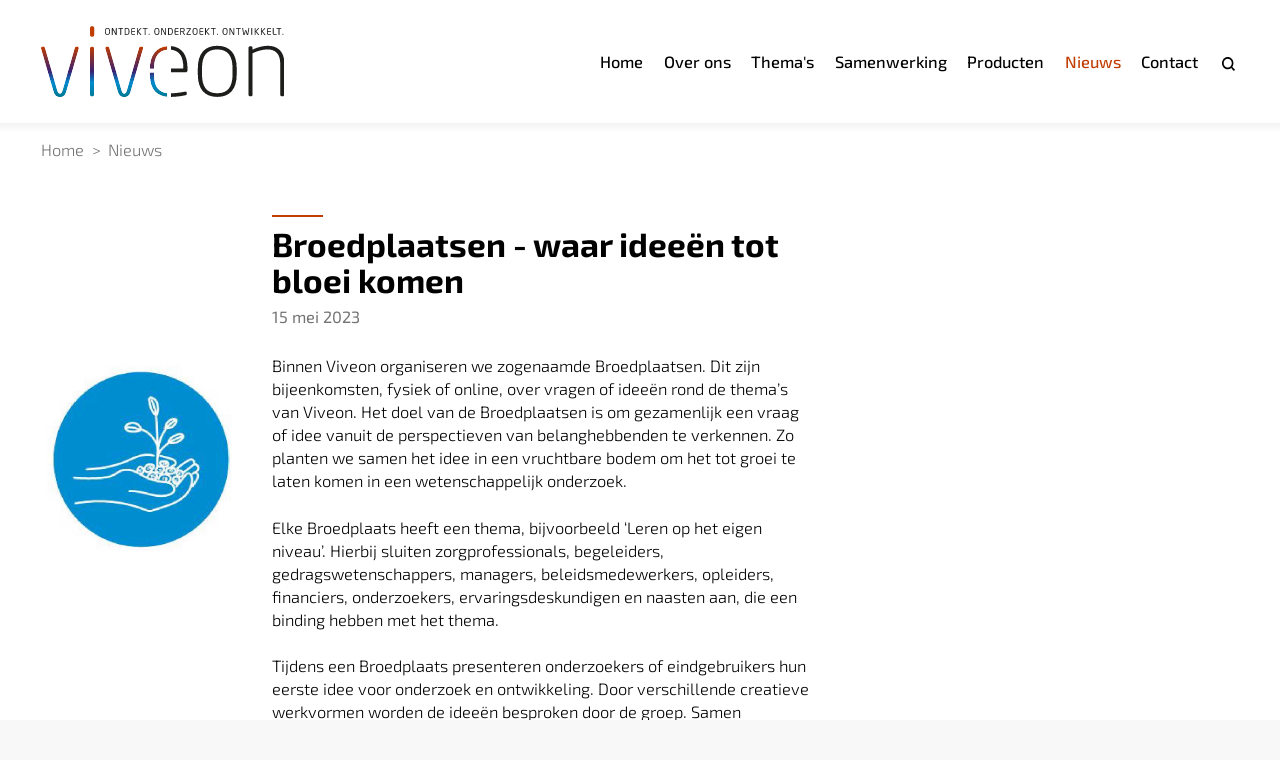

--- FILE ---
content_type: text/html
request_url: https://www.viveon.nl/nieuws/wat-zijn-broedplaatsen/
body_size: 2890
content:
<!DOCTYPE html>
<html lang="nl">
  <head>
    <meta charset="utf-8">
    <meta http-equiv="X-UA-Compatible" content="IE=edge">
    <meta name="viewport" content="width=device-width, initial-scale=1">
    
    <title>Broedplaatsen - waar ideeën tot bloei komen | Viveon</title>
    <meta name="description" content="Binnen Viveon organiseren we zogenaamde Broedplaatsen. Dit zijn bijeenkomsten, fysiek of online, over vragen of ideeën rond de thema’s van Viveon. Het doel van de Broedplaatsen is om gezamenlijk een vraag of idee vanuit de perspectieven van belanghebbenden te verkennen. Zo planten we samen het idee in een vruchtbare bodem om het tot groei te laten komen in een wetenschappelijk onderzoek.
Elke Broedplaats heeft een thema, bijvoorbeeld ‘Leren op het eigen niveau’. Hierbij sluiten zorgprofessionals, begeleiders, gedragswetenschappers, managers, beleidsmedewerkers, opleiders, financiers, onderzoekers, ervaringsdeskundigen en naasten aan, die een binding hebben met het thema.
">
    
    <link rel="shortcut icon" type="image/png" href="/img/icon-192x192.png">
    <link rel="shortcut icon" sizes="192x192" href="/img/icon-192x192.png">
    <link rel="apple-touch-icon" href="/img/icon-192x192.png">
    
    <link rel="stylesheet" href="/css/fonts.css">
    <link rel="stylesheet" href="/css/style.css?version=2026-01-19%2008%3a07%3a07.459057569%20%2b0000%20UTC%20m%3d%2b0.545493632">
    <link rel="stylesheet" href="/css/menu.css">

  </head>
  <body class="posts  ">
    <div class="page">
      <div class="header">
        <div class="container">
          <img src="/img/viveon_logo.svg" alt="Viveon logo" onclick="window.location.href='/';" />
          <div id="togglemenu" onclick="document.body.classList.toggle('menuopen');">Menu<span><span></span><span></span><span></span></span></div>
          <ul id="menu">
            
              <li ><a href="/">Home</a></li>
            
              <li ><a href="/over-ons/">Over ons</a>
                <ul>
                  
                    <li ><a href="/over-ons/medewerkers/">Medewerkers</a></li>
                  
                </ul>
              </li>
            
              <li ><a href="/themas/">Thema&#39;s</a>
                <ul>
                  
                    <li ><a href="/themas/#projecten">Projecten</a></li>
                  
                </ul>
              </li>
            
              <li ><a href="/samenwerking/">Samenwerking</a></li>
            
              <li ><a href="/producten/">Producten</a></li>
            
              <li class="active"><a href="/nieuws/">Nieuws</a></li>
            
              <li ><a href="/contact/">Contact</a></li>
            
              <li ><a href="/zoeken/">Zoeken</a></li>
            
          </ul>
        </div>
      </div>
      

<div class="content">
    <div class="section main">
        <div class="container">
            
            <ul class="breadcrumbs">
    <li><a href="/">Home</a></li>
    
    
    
        
    
        
            
            <li><a href="/nieuws">Nieuws</a></li>
        
    
        
            
            <li><a href="/nieuws/wat-zijn-broedplaatsen">Wat zijn broedplaatsen</a></li>
        
    
        
    
</ul>
            
            <div class="mediumwidth columns">
 
                <div>
                    <h1>Broedplaatsen - waar ideeën tot bloei komen</h1>
                    <h2>15 mei 2023</h2>
                    <img src="/uploads/broedplaats_hu_d1c8faaa8f42afe3.jpeg" alt="Broedplaatsen - waar ideeën tot bloei komen" />
                    <p>Binnen Viveon organiseren we zogenaamde Broedplaatsen. Dit zijn bijeenkomsten, fysiek of online, over vragen of ideeën rond de thema’s van Viveon. Het doel van de Broedplaatsen is om gezamenlijk een vraag of idee vanuit de perspectieven van belanghebbenden te verkennen. Zo planten we samen het idee in een vruchtbare bodem om het tot groei te laten komen in een wetenschappelijk onderzoek.</p>
<p>Elke Broedplaats heeft een thema, bijvoorbeeld ‘Leren op het eigen niveau’. Hierbij sluiten zorgprofessionals, begeleiders, gedragswetenschappers, managers, beleidsmedewerkers, opleiders, financiers, onderzoekers, ervaringsdeskundigen en naasten aan, die een binding hebben met het thema.</p>
<p>Tijdens een Broedplaats presenteren onderzoekers of eindgebruikers hun eerste idee voor onderzoek en ontwikkeling. Door verschillende creatieve werkvormen worden de ideeën besproken door de groep. Samen formuleren we bijvoorbeeld onze dromen, wensen en voorwaarden rondom het thema, gaan we in discussie over welke onderzoeksvraag nou precies belangrijk is voor álle belanghebbenden of stellen we een eerste stappenplan op voor het onderzoek.
Zo worden de eerste zaadjes voor een onderzoek samen geplant. En geven we een onderzoeksproject een goede start met inbedding in de praktijk.</p>
<p>In een kleiner projectteam kweken we vervolgens het idee verder op. Dit projectteam bestaat uit mensen met verschillende achtergronden. Het onderzoek wordt uitgevoerd en resultaten worden geanalyseerd. De Broedplaats kan in een latere fase ook weer worden gebruikt bij het toetsen van de ontstane kennisproducten, wat vinden we met elkaar van het product? Ook bij het verspreiden en toepassen van de projectresultaten naar en in de praktijk kan een broedplaats betrokken zijn: de oogst van een kennisproduct. Op deze manier heeft de Broedplaats daadwerkelijk een positieve invloed op de praktijk.</p>

                </div>
                <div>

                </div>
            </div>
     

            <div class="mediumwidth columns">
                <div class="shareoptions">Deel dit bericht <div>
    <a href="http://www.facebook.com/share.php?u=%2fnieuws%2fwat-zijn-broedplaatsen%2f"><img src="/img/share/facebook.svg" alt="Deel deze pagina op Facebook" /></a>
    <a href="https://www.linkedin.com/shareArticle?mini=true&url=%2fnieuws%2fwat-zijn-broedplaatsen%2f"><img src="/img/share/linkedin.svg" alt="Deel deze pagina op Linkedin" /></a>
    <a href="http://twitter.com/intent/tweet?text=Broedplaatsen%20-%20waar%20idee%c3%abn%20tot%20bloei%20komen&url=%2fnieuws%2fwat-zijn-broedplaatsen%2f"><img src="/img/share/twitter.svg" alt="Deel deze pagina op Twitter" /></a>
    <a href="whatsapp://send?text=%2fnieuws%2fwat-zijn-broedplaatsen%2f"><img src="/img/share/whatsapp.svg" alt="Deel deze pagina op Whatsapp" /></a>
    <a href="mailto:?&body=%2fnieuws%2fwat-zijn-broedplaatsen%2f"><img src="/img/share/email.svg" alt="Deel deze pagina via e-mail" /></a>
</div></div>
            </div>
            <div class="mediumwidth columns" style="padding-bottom: 0;">
                
                <span class="footernavigation"><a href="/nieuws/dubbelinterview-over-studeren-met-adhd-en-in-kaart/">&lt; vorige</a><a href="/nieuws/"><img src="/img/apps.svg" alt="Alle projecten" /></a><a href="/nieuws/publieksjaarverslag-2022/">volgende ></a></span>
            </div>

        </div>
    </div>
</div>

    <div class="footer">
        <div class="container">
            <div>
                <img src="/img/viveon_logo.svg" alt="Viveon logo" />
                <img src="/img/viveon_tagline.svg" alt="Viveon tagline" />
            </div>
            <div>
                <h3>Vrije Universiteit Amsterdam</h3>
                <p>FGB - Pedagogische en Onderwijswetenschappen<br>
                Van der Boechorststraat 7<br>
                1081 BT Amsterdam<br>
                T 020 598 89 05<br>
                <a href="mailto:info@viveon.nl">info@viveon.nl</a><br>
                <a href="https://www.linkedin.com/company/viveon/mycompany/?viewAsMember=true"><img src="/img/linkedin.svg" alt="Linkedin logo" class="socialicon" /></a></p>
            </div>
            <div>
                <h3>Schrijf je in voor onze nieuwsbrief</h3>
                <img src="/newsletterform.php" style="position:absolute; pointer-events: none; opacity: 0;" alt="No image">
                <form method="post" action="/newsletterform.php">
                    <div>
                        <input id="email" type="email" name="email" placeholder="Je e-mailadres..." aria-label="Je e-mailadres" />
                    </div>
                    <div class="submit">
                        <input type="submit" value="Aanmelden" />
                    </div>
                </form>
            </div>
            <div>
                <img src="/img/sheerenloologo.jpg" alt="s Heeren Loo logo" onclick="window.open('https://www.sheerenloo.nl/');" />
                <img src="/img/vulogo.png" alt="VU logo" onclick="window.open('https://www.vu.nl');" />
            </div>
        </div>
    </div>
    <div class="afterfooter">
        <div class="container">
            <span>
                <span>Copyright Viveon 2021</span>
                <span>Ontwerp en Realisatie: <a href="https://www.concreetgeeftvorm.nl">Concreet geeft vorm</a></span>
            </span>
            <ul>
                
                    <li><a href="/privacyverklaring/">Privacyverklaring</a></li>
                
            </ul>
        </div>
    </div>
</div>
<script type="text/javascript" src="/js/lightbox.js"></script>
<link rel="stylesheet" href="/css/lightbox.css">
<script type="text/javascript" src="/js/new-window-fix.js"></script>
</body>
</html>

--- FILE ---
content_type: text/css
request_url: https://www.viveon.nl/css/style.css?version=2026-01-19%2008%3a07%3a07.459057569%20%2b0000%20UTC%20m%3d%2b0.545493632
body_size: 3488
content:
* {padding: 0; margin: 0; box-sizing: border-box;}
html {font-size: 15px;}
html, body {height: 100%;}
body {font-family: 'Exo 2'; font-weight: 300; line-height: 1.45; font-size: 2rem; background: #f8f8f8; color: black;}
img {max-width: 100%;}
strong {font-weight: 500; color: #C23D00;}
div.page {max-width: 128rem; margin: 0 auto; position: relative; background: white;}
h1,h2,h3,h4 {font-weight: normal; color: #C23D00; line-height: 1.1; font-size: 1.6rem;}
h4 {font-weight: bold; font-size: 1.6rem; color: black;}
.container {padding: 0 9rem; }
a {color: black;}

.header {font-weight: 500; font-size: 1.6rem;}
.header::after {content: ""; position: absolute; width: 100%; background: linear-gradient(to bottom, rgba(0,0,0,0.05) 0%, transparent 100%); height: 1rem;}
.header .container {display: flex; justify-content: space-between; align-items: center; height: 12rem;}
.header img {height: 7rem; cursor: pointer;}
.header + img {display: block; width: 100%; height: auto;}
body:not(.home) .header + img {height: 0;}
.header ul {display: flex;}
.header ul li {list-style: none; margin-left: 2rem; position: relative; padding: 0.75rem 0;}
.header ul li a {color: black; text-decoration: none; display: block;}
.header ul li.active > a {color: #C23D00;}
.header .container > ul > li > ul li:last-child {padding-bottom: 0; padding-top: 1.5rem;}
@media only screen and (min-width: 1001px) {
    .header .container > ul > li > ul {margin: 0.75rem 0 0; display: none; left: 50%; transform: translateX(-50%); position: absolute; background: black; color: white; padding: 0.5rem 1rem 0.75rem; font-size: 1.4rem; border-radius: 0.3rem;}
    .header .container > ul > li > ul::before {transform: translateX(-50%); content: ""; left: 50%; position: absolute; margin-top: -1rem; width: 0; height: 0; border-bottom: 1rem solid black; border-left: 1rem solid transparent; border-right: 1rem solid transparent;}
    .header .container > ul > li:hover > ul {display: block;}
    .header .container > ul > li > ul li {margin: 0; padding: 0;}
    .header .container > ul > li > ul li a {color: white;}
    .header .container > ul > li > ul li:last-child {padding-top: 0;}
    .header .container > ul > li:last-child a {width: 0; overflow: hidden; margin-left: 2rem;}
    .header .container > ul > li:last-child a::after {
        content: "";
        width: 2rem; 
        height: 2rem;
        position: absolute;
        right: 0;
        background: url('/img/search.svg') center 90% / auto 1.3rem no-repeat;
        top: 0.75rem;
    }
}


.content {min-height: 20rem; font-size: 1.6rem; font-weight: 300; position: relative;}
.content ul.breadcrumbs {display: flex; position: absolute; top: 1.5rem; font-weight: 300; margin-left: 0!important; max-width: calc(100% - 4rem);}
.content ul.breadcrumbs li {list-style: none; color: #737373;}
.content ul.breadcrumbs li:last-child {white-space: nowrap; overflow: hidden; text-overflow: ellipsis;}
.content ul.breadcrumbs li + li::before {content: ">"; padding: 0 0.75rem;}
.content ul.breadcrumbs li a {color: #737373; text-decoration: none;}
.content ul.breadcrumbs li:nth-child(3):last-child,
.content ul.breadcrumbs li:nth-child(4):last-child {display: none;}

.content .section.main {padding: 9rem 0 8rem;}
.content .section {padding: 5rem 0; position: relative;}
.content .section.center {text-align: center;}
.content .section:nth-child(even) {background: #fafafa;}
.content .section.main h1,
.content .section h2 {font-weight: 700; color: black; font-size: 3.25rem; position: relative; padding: 1rem 0;}
.content .section.main h1:first-child::before,
.content .section h2::before {
    content: "";
    position: absolute;
    width: 5rem;
    height: 0.2rem;
    background: #C23D00;
    top: 0;
}
.content .section.main h2::before {content: none;}
.content .section.center h2::before {left: 50%; transform: translateX(-50%);}
.content .section .smallwidth {max-width: 65rem; margin: 0 auto;}
.content .section .mediumwidth {max-width: 85rem; margin: 0 auto;}
.content .section p, .content .section ul, .content .section ol {margin-bottom: 1.45em;}
.content .section p {max-width: 73rem;}
.content .section ul {margin-left: 1.5rem;}
.content .section ol {margin-left: 2.6rem;}
.content .section blockquote {margin-bottom: 1.45em; border-top: 1px solid black; border-bottom: 1px solid black; padding: 1.5rem 0 1.8rem; max-width: 73rem;}
.content .section blockquote a {color: #C23D00;}
.tiles.news p:last-child a,
body.home .content .section p:last-child a {color: #C23D00; font-weight: 700; text-decoration: none;}
.content .section p:last-child {margin-bottom: 0;}
.content .section.main h1 + h2,
.content .section h2:first-child + h3 {color: #737373; font-size: 1.6rem; font-weight: 400; margin-bottom: 2.75rem; padding: 0;}
.content .section h2:not(:first-child) {font-size: 1.6rem; padding-top: 2rem; padding-bottom: 0.3rem; color: #C23D00;}
.content .section h1 + p {margin-top: 2rem;}
.content .section h1 + h2 + h3 {margin-bottom: 3rem;}
.content .section h1 + h2 + h3 + blockquote {margin-bottom: 4rem;}

.columns {margin-left: 22.5rem!important; display: flex; padding-bottom: 5rem;}
.columns > div:nth-child(1) {flex-grow: 1; padding-right: 8rem;}
.columns > div:nth-child(2) {min-width: 24rem; max-width: 24rem; margin-top: 10rem;}
.columns > div:nth-child(2) h3 {color: black;}
.columns > div:nth-child(2) h3,
.columns > div:nth-child(2) ul {font-size: 2rem; margin: 0 0 1.5rem 0; font-weight: 500;}
.columns > div:nth-child(2) ul {font-size: 1.8rem;}
.columns > div:nth-child(2) ul li {list-style: none;}
.columns > div:nth-child(2) ul li + li {border-top: 1px solid silver; padding-top: 1.3rem; margin-top: 1.5rem;}
.columns > div:nth-child(2) ul li a {color: #C23D00; text-decoration: none; line-height: 1.3; display: block;}
.columns h1 + h2 + img {position: absolute; margin-left: -22.5rem; width: 20rem; height: 20rem; object-fit: cover; margin-bottom: 2rem;}
.columns + a.button {margin-left: 22.5rem;}


form > div {margin: 0.5rem 0 0.75rem;}
form > div:not(.submit) {display: flex; flex-direction: column;}
form > div input {
    font-family: 'Exo 2';
    display: block; 
    border: 1px solid black;
    height: 2.8rem;
    padding: 0.5rem 0.8rem 0.5rem;
    font-size: 1.15rem;
}
input[type="submit"], .button {
    background: black;
    color: white;
    font-weight: 700; 
}
a.button {
    text-decoration: none;
    padding: 0.5rem 1rem 0.7rem;
    font-weight: 500;
    cursor: pointer;
}

.tiles {display: flex; flex-wrap: wrap; gap: 1.25rem; margin: 0!important; text-align: left;}
.tiles.grayscale li > a {filter: grayscale(100%);}
.tiles.grayscale li > a:hover {filter: none;}
.tiles.grayscale li > a::before {width: 100%; height: 100%; z-index: 1; position: absolute; left: 0; top: 0; background-color: rgba(0,0,0,0); content: "";}
.tiles.grayscale li > a:hover::before {background-color: rgba(0,0,0,0.3)}
.tiles.grayscale li > a span {opacity: 0;}
.tiles.grayscale li > a:hover span {opacity: 1;}
.tiles li {flex-grow: 1; position: relative; width: 25rem; list-style: none; font-size: 1.6rem;}
.tiles li > a {display: block; padding-bottom: 100%; background: #f4f4f4 url() center center / cover no-repeat; color: white; position: relative; font-size: 1.8rem; font-weight: 400;}
.tiles li > a span {display: block; position: absolute; width: 100%; bottom: 0; padding: 1.5rem 1.35rem; z-index: 2; line-height: 1.4;}
.tiles li > a span.quote {font-style: italic;}
.tiles li > a span.quote::before {content: "“"}
.tiles li > a span.quote::after {content: "”"}
.tiles li > div {color: #737373; padding-bottom: 2.5rem; font-weight: 400;}
.tiles li > h4 {padding: 1.5rem 0 0.25rem; font-weight: 400; font-size: 1.7rem;}
p + .tiles.news {margin-top: 5rem!important;}
.tiles.news li {width: 33rem;}
.tiles.news li > a {padding-bottom: 70%;}
.tiles.news li .date {color: black; padding: 0;}
.tiles.news li > a + * {padding-top: 1.3rem!important;}
.tiles.news li h3 {color: black; font-size: 2.2rem; font-weight: 500; padding: 0.6rem 0 0.9rem;}
.tiles.news li p {margin-bottom: 1.1rem;}
.tiles.news li p:last-child {padding-bottom: 4rem;}
.tiles.themas {text-align: center; gap: 0rem 5rem; margin-top: 5rem!important;}
.tiles.themas li {width: 20rem;}
.tiles.themas h3 {font-size: 2.2rem; max-width: 20rem; margin: 0 auto;}
.tiles.themas p {margin: 1.5rem 0 1.2rem;}
.tiles.themas p:last-child {margin: 0 0 5rem;}
.tiles.themas p:last-child a {color: black!important;}
.tiles.products li {background: #E8E8E8; cursor: pointer;}
.tiles.products li > h3 {color: black; padding: 0.75rem 1rem 1.2rem; font-size: 1.9rem;}
.tiles.products li:hover > h3 {color: white;}
.tiles.products.grayscale li > a::before {background: rgba(0,0,0,0.1)!important;}
.tiles.grayscale li:hover > a {filter: none;}
.tiles.products li:hover {background: #C23D00;}
.tiles.partners li {border: 1px solid rgba(0,0,0,0.1); background: white;}
.tiles.partners li > a {margin: 7.5%; width: 85%; padding-bottom: 85%; background: white url() center center / contain no-repeat; cursor: initial;}
.tiles.partners li > a span {color: black; bottom: 50%; transform: translateY(50%); text-align: center;}


ul.themalist {margin: 0 0 4rem!important; display: flex; gap: 1.5rem 2rem; flex-wrap: wrap; font-size: 1.9rem; justify-content: space-between;}
ul.themalist li {list-style: none; line-height: 1.2;}
ul.themalist li:last-child {margin-right: 0;}
ul.themalist li a {text-decoration: none; font-weight: 400; color: #C23D00;}
ul.themalist li.active a {font-weight: 700;}
ul.themalist li:nth-child(1) a {color: black;}
#autonomie-en-vrijheid {color: #C23D00;}
.tiles.themas li:nth-child(2) h3,
ul.themalist li:nth-child(3) a, #gezin-zorg-en-levensloop {color: #3B2171;}
.tiles.themas li:nth-child(3) h3,
ul.themalist li:nth-child(4) a, #ontwikkelen-en-leren {color: #014288;}
.tiles.themas li:nth-child(4) h3,
ul.themalist li:nth-child(5) a, #infrastructuur-en-datawetenschap {color: #007994;}

.tiles li.autonomie-en-vrijheid > a {background: #C23D00;}
.tiles li.gezin-zorg-en-levensloop > a {background: #3B2171;}
.tiles li.ontwikkelen-en-leren > a {background: #014288;}
.tiles li.infrastructuur-en-datawetenschap > a {background: #007994;}

ul.themalist + .tiles {margin-bottom: 7rem!important;}

ul.productlist {margin: 4rem 0 4rem!important; display: flex; gap: 1.5rem 2rem; font-weight: 400; font-size: 1.9rem;}
ul.productlist li {list-style: none; line-height: 1.2;}
ul.productlist li a {text-decoration: none; color: black;}
ul.productlist li.active a {font-weight: 700; color: #C23D00;}

ul.publicationlist {margin: 0 0 1.5rem!important; display: flex; gap: 1.5rem 2rem; font-weight: 400; font-size: 1.6rem;}
ul.publicationlist li {list-style: none; line-height: 1.2;}
ul.publicationlist li a {text-decoration: none; color: #C23D00;}
ul.publicationlist li.active a {font-weight: 700;}

img.socialicon {display: inline-block; width: 2.8rem; margin: 2rem 0.75rem 0 0;}

.footer {background: #EEEEEE; padding: 5rem 0; font-size: 1.15rem;}
.footer h3 {font-size: 1.15rem; padding-bottom: 0.25rem;}
.footer a {text-decoration: none;}
.footer .container {display: flex; justify-content: space-between;}
.footer .container > div:nth-child(1) img {width: 18rem; display: block; margin-right: 3rem;}
.footer .container > div:nth-child(1) img + img {margin-top: 3.5rem; width: 10rem; margin-left: 9.5rem;}
.footer .container > div:nth-child(4) img {width: 15rem; display: block; mix-blend-mode: multiply; margin-bottom: 1rem; cursor: pointer;}
.footer img.socialicon {width: 1.75rem; margin: 0.5rem 0.25rem 0 0;}

.afterfooter {padding: 0.95rem 0; background: #E8E8E8; color: #666666; font-size: 0.95rem;}
.afterfooter .container {display: flex; justify-content: space-between;}
.afterfooter .container > * {display: flex;}
.afterfooter .container > * > li {list-style: none;}
.afterfooter .container > * > *::before {content: "|"; padding: 0 0.5rem;}
.afterfooter .container > * > *:first-child::before {content: none;}
.afterfooter .container > * > * a {color: #666666; text-decoration: none;}

.inlinelist a {text-decoration: none;}
.inlinelist a + a::before {content: " - "; color: #737373;}
h2.inlinelist {margin: 1rem 0 3rem!important;}

.footernavigation {display: flex; justify-content: space-between; width: 100%; border-top: 1px solid silver; margin-top: 2rem;}
.footernavigation a {color: #737373; text-decoration: none; display: inline-block; padding: 1.25rem 0;}
.footernavigation a img {position: relative; top: 0.35rem;}

.shareoptions {color: #737373; display: flex;}
.shareoptions div {display: flex; margin-left: 0.5rem;}
.shareoptions div a {opacity: 0.5;}
.shareoptions div a:first-child {margin-right: -0.2rem;}
.shareoptions div a img {height: 2.5rem}

.lightbox-youtube {position: relative; display: block;}
.lightbox-youtube::before, .lightbox-youtube::after {
    content: "";
    width: 100%;
    height: 100%;
    position: absolute;
    top: 0;
    left: 0;
} 
.lightbox-youtube::before {background: url(/img/youtube_button.svg) center center / auto 4rem no-repeat;}
.lightbox-youtube:hover::before {background: url(/img/youtube_button_hover.svg) center center / auto 4rem no-repeat;}
.lightbox-youtube::after {background: url(/img/youtube.svg) calc(100% - 1rem) calc(100% - 1rem) / auto 2rem no-repeat;}
.lightbox-youtube img {display: block;}


.page.search .content form > div {transform: scale(1.25); transform-origin: left top; width: 27rem;}

@media screen and (max-width: 1934px) {
    html {font-size: 0.79vw;}
}
@media screen and (max-width: 1300px) {
    html {font-size: 10.25px;}
    .container {padding: 0 4rem;}
}
@media screen and (max-width: 1150px) {
    .container {padding: 0 2rem;}
    .columns {flex-direction: column; margin-left: auto!important; max-width: 85rem!important;}
    .columns h1 + h2 + img {position: relative; margin-left: 0;}
    .columns > div:nth-child(2) {margin-top: 7rem;}
    .columns > div:nth-child(1) {padding-right: 0;}
    .columns + a.button {margin-left: 0;}
}
@media screen and (max-width: 1000px) {
    .columns > div:nth-child(2) {min-width: none; max-width: 73rem;}
    .footer .container {flex-wrap: wrap;}
    .footer .container > div {width: 55%;}
    .footer .container > div:nth-child(1),
    .footer .container > div:nth-child(2) {padding-bottom: 4rem;}
    .footer .container > div:nth-child(2),
    .footer .container > div:nth-child(4) {width: 45%;}
    .footer .container > div:nth-child(3) > * {max-width: 20rem;}
    .afterfooter .container {flex-direction: column-reverse;}
    .afterfooter .container > * > * {padding: 0.5rem 0;}
    .tiles.projects li > a {height: 100%; text-decoration: none; padding-bottom: 0!important;}
    .tiles.projects li > a span {position: relative; min-height: 13rem;}
}
@media screen and (max-width: 500px) {
    html {font-size: 9px;}
    .content .section.center {text-align: left;}
    .content .section:first-child {padding: 8rem 0!important;}
    .content .section.main h1::before, .content .section h2::before {height: 1px;}
    .content .section.center h2::before {left: 0%; transform: none;}
    .footer {padding: 7rem 0;}
    .footer .container {flex-direction: column;}
    .afterfooter {font-size: 1.15rem; padding: 2rem 0;}
    .afterfooter .container > * {flex-direction: column;}
    .afterfooter .container > * > *::before {content: none;}
    .footer .container > div {width: auto!important;}
    .footer .container > div:nth-child(3) {padding-bottom: 4rem;}
    .tiles a span {font-size: 2.2rem;}
    .tiles.themas {text-align: left;}
    .tiles.themas h3 {margin-left: 0; max-width: 100%;}
}
@media screen and (max-width: 600px) {
    .tiles.projects li > a {padding-bottom: 40%;}
    .tiles.partners li > a {padding-bottom: 30%;}
    ul.themalist {flex-direction: column;}
}


--- FILE ---
content_type: text/css
request_url: https://www.viveon.nl/css/menu.css
body_size: 628
content:

@keyframes span1 {
    0%   { top: 0%; transform-origin: 50% 50%;}
    50%  { top: 50%; transform: rotate(0deg) translateY(-50%);}
    100% { top: 50%; transform: rotate(45deg) translateY(-50%);}
}
@keyframes span2 {
    0%   {opacity: 1;}
    45%  {opacity: 1;}
    65%  {opacity: 0;}
    100% {opacity: 0;}
}
@keyframes span3 {
    0%   { bottom: 0%; transform-origin: 50% 50%;}
    45%  { bottom: 50%; transform: rotate(0deg) translateY(50%);}
    100% { bottom: 50%; transform: rotate(-45deg) translateY(50%);}
}

#togglemenu {display: none;}
@media only screen and (max-width: 1000px) {
    #menu {display: none;}
    .menuopen #menu {display: block;}
    #togglemenu {display: block; cursor: pointer;}
    .menuopen #menu {position: absolute; top: 12rem; background: #EEEEEE; left: 0; width: 100%; padding: 2.5rem 0 3rem; z-index: 9;}
    .menuopen #menu li a {padding: 0.5rem 0;}
    .header ul li:last-child a {width: auto; margin-left: 0rem;}
    .header ul li:last-child a::after {right: auto; margin-left: 0.5rem;}
}
@media screen and (max-width: 400px) {
    #togglemenu {color: white;}
}
#togglemenu > span {display: inline-block; margin-left: 0.8rem; width: 2.2rem; height: 1.5rem; position: relative; vertical-align: middle; position: relative; bottom: 1px;}
#togglemenu > span > span {display: block; position: absolute; width: 100%; height: 2px; background: #000;}
#togglemenu > span > span:nth-child(1) {top: 0; transform-origin: 50% 0%;}
#togglemenu > span > span:nth-child(2) {top: 50%; margin-top: -1px;}
#togglemenu > span > span:nth-child(3) {bottom: 0; transform-origin: 50% 100%;}

.menuopen #togglemenu > span > span:nth-child(1) {
    animation: span1 0.25s;
    animation-iteration-count: 1;
    animation-fill-mode: forwards;
}
.menuopen #togglemenu > span > span:nth-child(2) {
    animation: span2 0.25s;
    animation-iteration-count: 1;
    animation-fill-mode: forwards;  
}
.menuopen #togglemenu > span > span:nth-child(3) {
    animation: span3 0.25s;
    animation-iteration-count: 1;
    animation-fill-mode: forwards; 
}


--- FILE ---
content_type: image/svg+xml
request_url: https://www.viveon.nl/img/share/facebook.svg
body_size: 305
content:
<?xml version="1.0" encoding="UTF-8" standalone="no"?><svg xmlns="http://www.w3.org/2000/svg" height="48" viewBox="0 0 48 48"><path d="M26.18 38V25.25h4.3l.64-5h-4.94v-3.18c0-1.44.4-2.42 2.46-2.42h2.62V10.2c-.45-.07-2.02-.2-3.84-.2-3.8 0-6.4 2.32-6.4 6.58v3.67h-4.28v5h4.28V38h5.15" fill="#000000"/></svg>

--- FILE ---
content_type: image/svg+xml
request_url: https://www.viveon.nl/img/linkedin.svg
body_size: 3169
content:
<?xml version="1.0" encoding="UTF-8" standalone="no"?>
<!-- Created with Inkscape (http://www.inkscape.org/) -->

<svg
   xmlns:dc="http://purl.org/dc/elements/1.1/"
   xmlns:cc="http://creativecommons.org/ns#"
   xmlns:rdf="http://www.w3.org/1999/02/22-rdf-syntax-ns#"
   xmlns:svg="http://www.w3.org/2000/svg"
   xmlns="http://www.w3.org/2000/svg"
   xmlns:sodipodi="http://sodipodi.sourceforge.net/DTD/sodipodi-0.dtd"
   xmlns:inkscape="http://www.inkscape.org/namespaces/inkscape"
   width="8.2118587mm"
   height="8.2112026mm"
   viewBox="0 0 8.2118587 8.2112026"
   version="1.1"
   id="svg3105"
   inkscape:version="0.92.5 (2060ec1f9f, 2020-04-08)"
   sodipodi:docname="linkedin.svg">
  <defs
     id="defs3099" />
  <sodipodi:namedview
     id="base"
     pagecolor="#ffffff"
     bordercolor="#666666"
     borderopacity="1.0"
     inkscape:pageopacity="0.0"
     inkscape:pageshadow="2"
     inkscape:zoom="0.35"
     inkscape:cx="-600.19583"
     inkscape:cy="-41.625621"
     inkscape:document-units="mm"
     inkscape:current-layer="layer1"
     showgrid="false"
     fit-margin-top="0"
     fit-margin-left="0"
     fit-margin-right="0"
     fit-margin-bottom="0"
     inkscape:window-width="3440"
     inkscape:window-height="1391"
     inkscape:window-x="0"
     inkscape:window-y="0"
     inkscape:window-maximized="1" />
  <metadata
     id="metadata3102">
    <rdf:RDF>
      <cc:Work
         rdf:about="">
        <dc:format>image/svg+xml</dc:format>
        <dc:type
           rdf:resource="http://purl.org/dc/dcmitype/StillImage" />
        <dc:title></dc:title>
      </cc:Work>
    </rdf:RDF>
  </metadata>
  <g
     inkscape:label="Layer 1"
     inkscape:groupmode="layer"
     id="layer1"
     transform="translate(-104.75122,-129.60869)">
    <g
       id="g1044"
       transform="matrix(0.35277777,0,0,0.35277777,-14.60126,60.329834)">
      <path
         d="m 349.96176,219.65685 c 6.42841,0 11.63794,-5.21131 11.63794,-11.63974 0,-6.42475 -5.20953,-11.63611 -11.63794,-11.63611 -6.4284,0 -11.63977,5.21136 -11.63977,11.63611 0,6.42843 5.21137,11.63974 11.63977,11.63974"
         style="fill:#C23D00;fill-opacity:1;fill-rule:nonzero;stroke:none"
         id="path1046"
         inkscape:connector-curvature="0" />
    </g>
    <g
       id="g1048"
       transform="matrix(0.35277777,0,0,0.35277777,-13.67314,61.257543)">
      <path
         d="m 353.14813,210.25542 h -2.57098 v -3.75522 c 0,-0.98352 -0.40143,-1.655 -1.28827,-1.655 -0.67517,0 -1.05103,0.45251 -1.2262,0.88861 -0.0657,0.15512 -0.0565,0.37408 -0.0565,0.59488 v 3.92673 h -2.54736 c 0,0 0.0329,-6.65284 0,-7.25864 h 2.54736 v 1.13861 c 0.1496,-0.49814 0.96338,-1.20978 2.26441,-1.20978 1.6131,0 2.87756,1.04554 2.87756,3.29175 v 4.03806 z m -10.26574,-8.16733 h -0.0164 c -0.82117,0 -1.35395,-0.55472 -1.35395,-1.25906 0,-0.71528 0.54743,-1.25901 1.38495,-1.25901 0.83759,0 1.35028,0.54193 1.3667,1.25901 0,0.70068 -0.52911,1.25906 -1.38128,1.25906 m 1.19146,8.16733 h -2.26806 v -7.25864 h 2.26806 z"
         style="fill:#ffffff;fill-opacity:1;fill-rule:nonzero;stroke:none"
         id="path1050"
         inkscape:connector-curvature="0" />
    </g>
  </g>
</svg>


--- FILE ---
content_type: image/svg+xml
request_url: https://www.viveon.nl/img/share/email.svg
body_size: 516
content:
<?xml version="1.0" encoding="UTF-8" standalone="no"?><svg xmlns="http://www.w3.org/2000/svg" height="48" viewBox="0 0 48 48"><path d="M20.62 33.87c-.83 0-.7-.31-.98-1.1l-2.45-8.08 18.88-11.2" stroke="#000000" stroke-width=".9" fill="none"/><path d="M20.53 34.32c.64 0 .93-.3 1.29-.64l3.43-3.34-4.28-2.58" fill="#000000"/><path d="M20.97 27.76l10.38 7.66c1.18.66 2.03.32 2.33-1.1l4.22-19.9c.44-1.73-.66-2.52-1.79-2l-24.8 9.56c-1.7.68-1.69 1.62-.31 2.04l6.36 1.99 14.74-9.3c.7-.42 1.33-.2.8.27" fill="#000000"/></svg>

--- FILE ---
content_type: image/svg+xml
request_url: https://www.viveon.nl/img/viveon_tagline.svg
body_size: 27470
content:
<?xml version="1.0" encoding="UTF-8" standalone="no"?>
<!-- Created with Inkscape (http://www.inkscape.org/) -->

<svg
   xmlns:dc="http://purl.org/dc/elements/1.1/"
   xmlns:cc="http://creativecommons.org/ns#"
   xmlns:rdf="http://www.w3.org/1999/02/22-rdf-syntax-ns#"
   xmlns:svg="http://www.w3.org/2000/svg"
   xmlns="http://www.w3.org/2000/svg"
   xmlns:sodipodi="http://sodipodi.sourceforge.net/DTD/sodipodi-0.dtd"
   xmlns:inkscape="http://www.inkscape.org/namespaces/inkscape"
   version="1.1"
   id="svg2"
   xml:space="preserve"
   width="172.8336"
   height="60.060265"
   viewBox="0 0 172.8336 60.060263"
   sodipodi:docname="viveon_tagline.svg"
   inkscape:version="0.92.5 (2060ec1f9f, 2020-04-08)"><metadata
     id="metadata8"><rdf:RDF><cc:Work
         rdf:about=""><dc:format>image/svg+xml</dc:format><dc:type
           rdf:resource="http://purl.org/dc/dcmitype/StillImage" /><dc:title></dc:title></cc:Work></rdf:RDF></metadata><defs
     id="defs6"><clipPath
       clipPathUnits="userSpaceOnUse"
       id="clipPath18"><path
         d="M 0,106.767 H 294.589 V 0 H 0 Z"
         id="path16"
         inkscape:connector-curvature="0" /></clipPath></defs><sodipodi:namedview
     pagecolor="#ffffff"
     bordercolor="#666666"
     borderopacity="1"
     objecttolerance="10"
     gridtolerance="10"
     guidetolerance="10"
     inkscape:pageopacity="0"
     inkscape:pageshadow="2"
     inkscape:window-width="3440"
     inkscape:window-height="1391"
     id="namedview4"
     showgrid="false"
     fit-margin-top="0"
     fit-margin-left="0"
     fit-margin-right="0"
     fit-margin-bottom="0"
     inkscape:zoom="7.1620562"
     inkscape:cx="125.94562"
     inkscape:cy="-5.2465147"
     inkscape:window-x="0"
     inkscape:window-y="0"
     inkscape:window-maximized="1"
     inkscape:current-layer="g14" /><g
     id="g10"
     inkscape:groupmode="layer"
     inkscape:label="viveon_tagline_RGB"
     transform="matrix(1.3333333,0,0,-1.3333333,-73.912798,108.05106)"><g
       id="g12"><g
         id="g14"
         clip-path="url(#clipPath18)"><g
           id="g20"
           transform="translate(58.5635,61.6104)"><path
             d="M 0,0 C -0.028,0.104 -0.084,0.169 -0.178,0.169 -0.279,0.169 -0.336,0.104 -0.363,0 L -1.211,-3.088 H 0.847 Z M 2.336,-6.128 H 1.787 c -0.084,0 -0.14,0.066 -0.159,0.141 L 1.023,-3.829 H -1.388 L -1.983,-5.987 C -2.002,-6.062 -2.076,-6.128 -2.15,-6.128 H -2.7 c -0.093,0 -0.158,0.066 -0.158,0.15 0,0.019 0,0.047 0.009,0.066 l 1.722,6.109 c 0.158,0.573 0.596,0.713 0.949,0.713 0.345,0 0.782,-0.131 0.941,-0.704 l 1.721,-6.118 c 0.01,-0.019 0.01,-0.047 0.01,-0.066 0,-0.084 -0.056,-0.15 -0.158,-0.15"
             style="fill:#1d1d1b;fill-opacity:1;fill-rule:nonzero;stroke:none"
             id="path22"
             inkscape:connector-curvature="0" /></g><g
           id="g24"
           transform="translate(66.4424,55.5391)"><path
             d="m 0,0 c -0.391,-0.075 -0.754,-0.122 -1.545,-0.122 -1.144,0 -2.457,0.619 -2.457,2.899 v 1.305 c 0,2.299 1.313,2.899 2.457,2.899 0.587,0 1.154,-0.084 1.564,-0.15 C 0.103,6.822 0.168,6.794 0.168,6.709 V 6.23 C 0.168,6.175 0.149,6.128 0.057,6.128 H 0.028 c -0.335,0.027 -1.024,0.084 -1.563,0.084 -0.912,0 -1.62,-0.535 -1.62,-2.13 V 2.777 c 0,-1.576 0.708,-2.13 1.62,-2.13 0.53,0 1.2,0.047 1.535,0.076 h 0.037 c 0.103,0 0.15,-0.047 0.15,-0.151 V 0.187 C 0.187,0.075 0.103,0.019 0,0"
             style="fill:#1d1d1b;fill-opacity:1;fill-rule:nonzero;stroke:none"
             id="path26"
             inkscape:connector-curvature="0" /></g><g
           id="g28"
           transform="translate(70.6377,61.6104)"><path
             d="M 0,0 C -0.028,0.104 -0.084,0.169 -0.178,0.169 -0.279,0.169 -0.336,0.104 -0.363,0 L -1.211,-3.088 H 0.847 Z M 2.336,-6.128 H 1.787 c -0.084,0 -0.14,0.066 -0.159,0.141 L 1.023,-3.829 H -1.388 L -1.983,-5.987 C -2.002,-6.062 -2.076,-6.128 -2.15,-6.128 H -2.7 c -0.093,0 -0.158,0.066 -0.158,0.15 0,0.019 0,0.047 0.009,0.066 l 1.722,6.109 c 0.158,0.573 0.596,0.713 0.949,0.713 0.345,0 0.782,-0.131 0.941,-0.704 l 1.721,-6.118 c 0.01,-0.019 0.01,-0.047 0.01,-0.066 0,-0.084 -0.056,-0.15 -0.158,-0.15"
             style="fill:#1d1d1b;fill-opacity:1;fill-rule:nonzero;stroke:none"
             id="path30"
             inkscape:connector-curvature="0" /></g><g
           id="g32"
           transform="translate(78.5439,59.6026)"><path
             d="m 0,0 c 0,1.698 -0.856,2.186 -1.974,2.186 -0.437,0 -0.725,-0.009 -1.033,-0.028 v -5.594 c 0.298,-0.018 0.596,-0.018 1.033,-0.018 1.118,0 1.974,0.498 1.974,2.186 z m -1.974,-4.186 c -0.707,0 -1.423,0.047 -1.693,0.094 -0.121,0.019 -0.196,0.094 -0.196,0.235 V 2.59 c 0,0.131 0.075,0.216 0.196,0.234 0.27,0.047 0.986,0.094 1.693,0.094 1.723,0 2.821,-0.892 2.821,-2.918 v -1.268 c 0,-2.007 -1.098,-2.918 -2.821,-2.918"
             style="fill:#1d1d1b;fill-opacity:1;fill-rule:nonzero;stroke:none"
             id="path34"
             inkscape:connector-curvature="0" /></g><g
           id="g36"
           transform="translate(84.999,55.4639)"><path
             d="m 0,0 c -0.354,-0.038 -1.266,-0.047 -1.814,-0.047 -1.304,0 -1.984,0.497 -1.984,1.745 v 3.614 c 0,1.248 0.68,1.745 1.984,1.745 C -1.266,7.057 -0.391,7.038 0,7 0.056,6.991 0.094,6.926 0.094,6.869 V 6.399 C 0.094,6.334 0.056,6.287 -0.009,6.287 H -1.806 C -2.792,6.287 -2.95,6.024 -2.95,5.312 V 4.007 h 2.857 c 0.103,0 0.187,-0.085 0.187,-0.188 V 3.463 C 0.094,3.359 0.01,3.274 -0.093,3.274 H -2.95 V 1.698 c 0,-0.713 0.158,-0.975 1.144,-0.975 h 1.797 c 0.065,0 0.103,-0.047 0.103,-0.114 V 0.131 C 0.094,0.075 0.056,0.009 0,0"
             style="fill:#1d1d1b;fill-opacity:1;fill-rule:nonzero;stroke:none"
             id="path38"
             inkscape:connector-curvature="0" /></g><g
           id="g40"
           transform="translate(92.3398,55.4825)"><path
             d="m 0,0 h -0.456 c -0.103,0 -0.187,0.084 -0.187,0.187 v 5.566 c 0,0.018 0,0.027 -0.008,0.027 -0.01,0 -0.01,0 -0.02,-0.018 L -2.001,2.984 C -2.095,2.797 -2.188,2.712 -2.42,2.712 h -0.429 c -0.232,0 -0.325,0.085 -0.419,0.272 L -4.599,5.762 C -4.607,5.78 -4.607,5.78 -4.617,5.78 -4.626,5.78 -4.626,5.771 -4.626,5.753 V 0.187 C -4.626,0.084 -4.71,0 -4.812,0 H -5.269 C -5.371,0 -5.455,0.084 -5.455,0.187 V 6.7 c 0,0.151 0.121,0.273 0.27,0.273 h 0.605 c 0.168,0 0.242,-0.038 0.298,-0.161 l 1.536,-3.218 c 0.037,-0.084 0.065,-0.103 0.111,-0.103 0.047,0 0.075,0.019 0.113,0.103 l 1.535,3.218 c 0.056,0.123 0.131,0.161 0.298,0.161 h 0.605 c 0.148,0 0.27,-0.122 0.27,-0.273 V 0.187 C 0.186,0.084 0.103,0 0,0"
             style="fill:#1d1d1b;fill-opacity:1;fill-rule:nonzero;stroke:none"
             id="path42"
             inkscape:connector-curvature="0" /></g><g
           id="g44"
           transform="translate(95.2949,55.4825)"><path
             d="M 0,0 H -0.513 C -0.605,0 -0.68,0.084 -0.68,0.187 v 6.607 c 0,0.094 0.065,0.179 0.167,0.179 H 0 c 0.093,0 0.167,-0.076 0.167,-0.179 V 0.187 C 0.167,0.094 0.102,0 0,0"
             style="fill:#1d1d1b;fill-opacity:1;fill-rule:nonzero;stroke:none"
             id="path46"
             inkscape:connector-curvature="0" /></g><g
           id="g48"
           transform="translate(99.1924,55.417)"><path
             d="M 0,0 C -0.651,0 -1.135,0.065 -1.545,0.131 -1.703,0.159 -1.722,0.197 -1.722,0.3 v 0.376 c 0,0.102 0.075,0.149 0.159,0.149 h 0.028 C -1.107,0.788 -0.428,0.77 0,0.77 c 1.117,0 1.415,0.45 1.415,1.107 0,0.469 -0.269,0.731 -1.117,1.257 l -0.902,0.554 c -0.857,0.525 -1.285,1.003 -1.285,1.754 0,1.136 0.81,1.662 2.225,1.662 0.549,0 1.266,-0.057 1.619,-0.113 C 2.048,6.973 2.113,6.925 2.113,6.831 V 6.428 C 2.113,6.334 2.048,6.277 1.955,6.277 H 1.937 c -0.41,0.029 -1.062,0.057 -1.601,0.057 -0.959,0 -1.369,-0.206 -1.369,-0.892 0,-0.44 0.307,-0.704 1.014,-1.135 L 0.838,3.791 C 1.918,3.144 2.3,2.627 2.3,1.877 2.3,0.976 1.834,0 0,0"
             style="fill:#1d1d1b;fill-opacity:1;fill-rule:nonzero;stroke:none"
             id="path50"
             inkscape:connector-curvature="0" /></g><g
           id="g52"
           transform="translate(107.0723,55.5391)"><path
             d="m 0,0 c -0.391,-0.075 -0.754,-0.122 -1.545,-0.122 -1.144,0 -2.457,0.619 -2.457,2.899 v 1.305 c 0,2.299 1.313,2.899 2.457,2.899 0.587,0 1.154,-0.084 1.564,-0.15 C 0.103,6.822 0.168,6.794 0.168,6.709 V 6.23 C 0.168,6.175 0.149,6.128 0.056,6.128 H 0.028 c -0.335,0.027 -1.024,0.084 -1.563,0.084 -0.912,0 -1.62,-0.535 -1.62,-2.13 V 2.777 c 0,-1.576 0.708,-2.13 1.62,-2.13 0.53,0 1.2,0.047 1.535,0.076 h 0.037 c 0.103,0 0.15,-0.047 0.15,-0.151 V 0.187 C 0.187,0.075 0.103,0.019 0,0"
             style="fill:#1d1d1b;fill-opacity:1;fill-rule:nonzero;stroke:none"
             id="path54"
             inkscape:connector-curvature="0" /></g><g
           id="g56"
           transform="translate(113.5566,55.4825)"><path
             d="M 0,0 H -0.475 C -0.577,0 -0.661,0.084 -0.661,0.187 V 3.304 H -3.844 V 0.187 C -3.844,0.084 -3.928,0 -4.03,0 h -0.475 c -0.102,0 -0.186,0.084 -0.186,0.187 v 6.598 c 0,0.103 0.084,0.188 0.186,0.188 h 0.475 c 0.102,0 0.186,-0.085 0.186,-0.188 V 4.063 h 3.183 v 2.722 c 0,0.103 0.084,0.188 0.186,0.188 H 0 c 0.103,0 0.187,-0.085 0.187,-0.188 V 0.187 C 0.187,0.084 0.103,0 0,0"
             style="fill:#1d1d1b;fill-opacity:1;fill-rule:nonzero;stroke:none"
             id="path58"
             inkscape:connector-curvature="0" /></g><g
           id="g60"
           transform="translate(119.5459,55.4639)"><path
             d="m 0,0 c -0.354,-0.038 -1.266,-0.047 -1.814,-0.047 -1.304,0 -1.984,0.497 -1.984,1.745 v 3.614 c 0,1.248 0.68,1.745 1.984,1.745 C -1.266,7.057 -0.391,7.038 0,7 0.056,6.991 0.094,6.926 0.094,6.869 V 6.399 C 0.094,6.334 0.056,6.287 -0.009,6.287 H -1.806 C -2.792,6.287 -2.95,6.024 -2.95,5.312 V 4.007 h 2.857 c 0.103,0 0.187,-0.085 0.187,-0.188 V 3.463 C 0.094,3.359 0.01,3.274 -0.093,3.274 H -2.95 V 1.698 c 0,-0.713 0.158,-0.975 1.144,-0.975 h 1.797 c 0.065,0 0.103,-0.047 0.103,-0.114 V 0.131 C 0.094,0.075 0.056,0.009 0,0"
             style="fill:#1d1d1b;fill-opacity:1;fill-rule:nonzero;stroke:none"
             id="path62"
             inkscape:connector-curvature="0" /></g><g
           id="g64"
           transform="translate(130.9238,62.2676)"><path
             d="M 0,0 -1.033,-6.344 C -1.098,-6.729 -1.312,-6.822 -1.61,-6.822 h -0.401 c -0.26,0 -0.456,0.187 -0.53,0.468 l -0.912,3.472 c -0.019,0.085 -0.027,0.085 -0.056,0.085 h -0.01 -0.008 c -0.029,0 -0.037,0 -0.056,-0.085 l -0.922,-3.472 c -0.074,-0.281 -0.269,-0.468 -0.53,-0.468 h -0.392 c -0.297,0 -0.511,0.093 -0.576,0.478 L -7.036,0 v 0.027 c 0,0.095 0.064,0.16 0.158,0.16 h 0.539 c 0.075,0 0.14,-0.056 0.158,-0.16 l 0.904,-5.977 c 0.018,-0.094 0.009,-0.141 0.047,-0.141 0.037,0 0.045,0.057 0.064,0.141 l 0.912,3.472 c 0.066,0.253 0.196,0.375 0.438,0.375 h 0.595 c 0.242,0 0.373,-0.122 0.438,-0.375 l 0.912,-3.472 c 0.018,-0.084 0.028,-0.141 0.065,-0.141 0.037,0 0.029,0.047 0.047,0.141 l 0.903,5.977 c 0.018,0.104 0.084,0.16 0.158,0.16 h 0.54 C -0.065,0.187 0,0.122 0,0.027 Z"
             style="fill:#1d1d1b;fill-opacity:1;fill-rule:nonzero;stroke:none"
             id="path66"
             inkscape:connector-curvature="0" /></g><g
           id="g68"
           transform="translate(136.3174,55.4639)"><path
             d="m 0,0 c -0.354,-0.038 -1.266,-0.047 -1.814,-0.047 -1.304,0 -1.984,0.497 -1.984,1.745 v 3.614 c 0,1.248 0.68,1.745 1.984,1.745 C -1.266,7.057 -0.391,7.038 0,7 0.056,6.991 0.094,6.926 0.094,6.869 V 6.399 C 0.094,6.334 0.056,6.287 -0.009,6.287 H -1.806 C -2.792,6.287 -2.95,6.024 -2.95,5.312 V 4.007 h 2.857 c 0.103,0 0.187,-0.085 0.187,-0.188 V 3.463 C 0.094,3.359 0.01,3.274 -0.093,3.274 H -2.95 V 1.698 c 0,-0.713 0.158,-0.975 1.144,-0.975 h 1.797 c 0.065,0 0.103,-0.047 0.103,-0.114 V 0.131 C 0.094,0.075 0.056,0.009 0,0"
             style="fill:#1d1d1b;fill-opacity:1;fill-rule:nonzero;stroke:none"
             id="path70"
             inkscape:connector-curvature="0" /></g><g
           id="g72"
           transform="translate(141.834,60.503)"><path
             d="m 0,0 c 0,0.938 -0.605,1.248 -1.769,1.248 -0.289,0 -0.8,0 -1.024,-0.028 v -2.572 c 0.41,-0.008 0.81,-0.018 1.024,-0.018 1.145,0 1.769,0.291 1.769,1.305 z M 0.977,-5.021 H 0.381 c -0.111,0 -0.167,0 -0.241,0.123 l -1.666,2.796 H -1.61 -1.769 c -0.307,0 -0.531,0.009 -1.024,0.028 v -2.759 c 0,-0.094 -0.064,-0.188 -0.167,-0.188 h -0.503 c -0.093,0 -0.168,0.084 -0.168,0.188 v 6.569 c 0,0.131 0.057,0.188 0.224,0.206 0.4,0.047 1.098,0.076 1.638,0.076 1.471,0 2.606,-0.497 2.606,-2.018 v -0.065 c 0,-1.052 -0.614,-1.671 -1.461,-1.896 L 1.07,-4.814 c 0.019,-0.028 0.028,-0.056 0.028,-0.084 0,-0.066 -0.046,-0.123 -0.121,-0.123"
             style="fill:#1d1d1b;fill-opacity:1;fill-rule:nonzero;stroke:none"
             id="path74"
             inkscape:connector-curvature="0" /></g><g
           id="g76"
           transform="translate(148.9775,55.4825)"><path
             d="M 0,0 H -0.727 C -0.811,0 -0.875,0.028 -0.931,0.094 L -3.556,3.313 V 0.187 C -3.556,0.094 -3.621,0 -3.724,0 h -0.511 c -0.093,0 -0.168,0.084 -0.168,0.187 v 6.607 c 0,0.094 0.075,0.179 0.177,0.179 h 0.494 c 0.092,0 0.176,-0.076 0.176,-0.179 V 3.763 l 2.681,3.125 c 0.056,0.056 0.093,0.085 0.186,0.085 h 0.67 c 0.093,0 0.13,-0.047 0.13,-0.104 0,-0.028 -0.008,-0.065 -0.037,-0.094 L -2.728,3.585 0.074,0.206 C 0.103,0.179 0.121,0.132 0.121,0.094 0.121,0.047 0.084,0 0,0"
             style="fill:#1d1d1b;fill-opacity:1;fill-rule:nonzero;stroke:none"
             id="path78"
             inkscape:connector-curvature="0" /></g><g
           id="g80"
           transform="translate(154.3076,60.4844)"><path
             d="m 0,0 c 0,0.947 -0.559,1.313 -1.76,1.313 -0.288,0 -0.707,-0.018 -0.93,-0.037 v -2.75 c 0.213,-0.008 0.689,-0.037 0.93,-0.037 1.276,0 1.76,0.412 1.76,1.389 z m -1.76,-2.225 c -0.298,0 -0.688,0.029 -0.93,0.047 v -2.636 c 0,-0.094 -0.065,-0.188 -0.167,-0.188 H -3.36 c -0.093,0 -0.168,0.084 -0.168,0.188 v 6.541 c 0,0.13 0.084,0.215 0.223,0.234 0.401,0.047 1.006,0.075 1.545,0.075 1.508,0 2.607,-0.525 2.607,-2.036 v -0.122 c 0,-1.567 -1.099,-2.103 -2.607,-2.103"
             style="fill:#1d1d1b;fill-opacity:1;fill-rule:nonzero;stroke:none"
             id="path82"
             inkscape:connector-curvature="0" /></g><g
           id="g84"
           transform="translate(160.6504,55.501)"><path
             d="m 0,0 c -0.242,-0.037 -0.939,-0.084 -1.814,-0.084 -0.997,0 -1.984,0.197 -1.984,1.745 v 5.106 c 0,0.102 0.084,0.187 0.187,0.187 h 0.474 c 0.103,0 0.187,-0.085 0.187,-0.187 V 1.661 c 0,-0.713 0.158,-0.975 1.144,-0.975 h 1.797 c 0.065,0 0.102,-0.047 0.102,-0.114 V 0.132 C 0.093,0.075 0.056,0.01 0,0"
             style="fill:#1d1d1b;fill-opacity:1;fill-rule:nonzero;stroke:none"
             id="path86"
             inkscape:connector-curvature="0" /></g><g
           id="g88"
           transform="translate(164.5947,61.6104)"><path
             d="M 0,0 C -0.028,0.104 -0.084,0.169 -0.178,0.169 -0.279,0.169 -0.336,0.104 -0.363,0 L -1.211,-3.088 H 0.847 Z M 2.336,-6.128 H 1.787 c -0.084,0 -0.14,0.066 -0.159,0.141 L 1.023,-3.829 H -1.388 L -1.983,-5.987 C -2.002,-6.062 -2.076,-6.128 -2.15,-6.128 H -2.7 c -0.093,0 -0.158,0.066 -0.158,0.15 0,0.019 0,0.047 0.009,0.066 l 1.722,6.109 c 0.158,0.573 0.596,0.713 0.949,0.713 0.345,0 0.782,-0.131 0.941,-0.704 l 1.721,-6.118 c 0.01,-0.019 0.01,-0.047 0.01,-0.066 0,-0.084 -0.056,-0.15 -0.158,-0.15"
             style="fill:#1d1d1b;fill-opacity:1;fill-rule:nonzero;stroke:none"
             id="path90"
             inkscape:connector-curvature="0" /></g><g
           id="g92"
           transform="translate(171.04,61.6104)"><path
             d="M 0,0 C -0.027,0.104 -0.083,0.169 -0.177,0.169 -0.278,0.169 -0.335,0.104 -0.362,0 L -1.21,-3.088 h 2.058 z m 2.337,-6.128 h -0.55 c -0.083,0 -0.139,0.066 -0.158,0.141 l -0.605,2.158 h -2.411 l -0.595,-2.158 c -0.019,-0.075 -0.093,-0.141 -0.167,-0.141 h -0.55 c -0.093,0 -0.158,0.066 -0.158,0.15 0,0.019 0,0.047 0.009,0.066 l 1.722,6.109 c 0.158,0.573 0.596,0.713 0.949,0.713 0.345,0 0.782,-0.131 0.941,-0.704 l 1.721,-6.118 c 0.01,-0.019 0.01,-0.047 0.01,-0.066 0,-0.084 -0.056,-0.15 -0.158,-0.15"
             style="fill:#1d1d1b;fill-opacity:1;fill-rule:nonzero;stroke:none"
             id="path94"
             inkscape:connector-curvature="0" /></g><g
           id="g96"
           transform="translate(179.3477,61.7227)"><path
             d="m 0,0 h -1.815 v -6.053 c 0,-0.093 -0.066,-0.187 -0.167,-0.187 h -0.513 c -0.093,0 -0.167,0.084 -0.167,0.187 V 0 H -4.478 C -4.58,0 -4.663,0.047 -4.663,0.15 v 0.413 c 0,0.094 0.083,0.169 0.185,0.169 H 0 c 0.103,0 0.177,-0.065 0.177,-0.169 V 0.15 C 0.177,0.057 0.103,0 0,0"
             style="fill:#1d1d1b;fill-opacity:1;fill-rule:nonzero;stroke:none"
             id="path98"
             inkscape:connector-curvature="0" /></g><g
           id="g100"
           transform="translate(182.7598,55.417)"><path
             d="M 0,0 C -0.651,0 -1.135,0.065 -1.545,0.131 -1.703,0.159 -1.722,0.197 -1.722,0.3 v 0.376 c 0,0.102 0.075,0.149 0.159,0.149 h 0.028 C -1.107,0.788 -0.428,0.77 0,0.77 c 1.117,0 1.415,0.45 1.415,1.107 0,0.469 -0.269,0.731 -1.117,1.257 l -0.902,0.554 c -0.857,0.525 -1.285,1.003 -1.285,1.754 0,1.136 0.81,1.662 2.225,1.662 0.549,0 1.266,-0.057 1.619,-0.113 C 2.048,6.973 2.113,6.925 2.113,6.831 V 6.428 C 2.113,6.334 2.048,6.277 1.955,6.277 H 1.937 c -0.41,0.029 -1.062,0.057 -1.601,0.057 -0.959,0 -1.369,-0.206 -1.369,-0.892 0,-0.44 0.307,-0.704 1.014,-1.135 L 0.838,3.791 C 1.918,3.144 2.3,2.627 2.3,1.877 2.3,0.976 1.834,0 0,0"
             style="fill:#1d1d1b;fill-opacity:1;fill-rule:nonzero;stroke:none"
             id="path102"
             inkscape:connector-curvature="0" /></g><g
           id="g104"
           transform="translate(56.8877,42.9375)"><path
             d="M 0,0 -0.345,-1.774 C -0.372,-1.905 -0.437,-1.952 -0.53,-1.952 h -0.55 c -0.065,0 -0.103,0.037 -0.103,0.103 0,0.019 0,0.047 0.01,0.075 L -0.605,0 c 0.037,0.131 0.084,0.178 0.176,0.178 h 0.355 C -0.01,0.178 0.009,0.141 0.009,0.084 0.009,0.056 0.009,0.028 0,0"
             style="fill:#1d1d1b;fill-opacity:1;fill-rule:nonzero;stroke:none"
             id="path106"
             inkscape:connector-curvature="0" /></g><g
           id="g108"
           transform="translate(60.0781,35.9932)"><path
             d="M 0,0 C -0.651,0 -1.135,0.065 -1.545,0.131 -1.703,0.159 -1.722,0.197 -1.722,0.3 v 0.376 c 0,0.102 0.075,0.149 0.159,0.149 h 0.028 C -1.107,0.788 -0.428,0.77 0,0.77 c 1.117,0 1.415,0.45 1.415,1.107 0,0.469 -0.269,0.731 -1.117,1.257 l -0.902,0.554 c -0.857,0.525 -1.285,1.003 -1.285,1.754 0,1.136 0.81,1.662 2.225,1.662 0.549,0 1.266,-0.057 1.619,-0.113 C 2.048,6.973 2.113,6.925 2.113,6.831 V 6.428 C 2.113,6.334 2.048,6.277 1.955,6.277 H 1.937 c -0.41,0.029 -1.062,0.057 -1.601,0.057 -0.959,0 -1.369,-0.206 -1.369,-0.892 0,-0.44 0.307,-0.704 1.014,-1.135 L 0.838,3.791 C 1.918,3.144 2.3,2.627 2.3,1.877 2.3,0.976 1.834,0 0,0"
             style="fill:#1d1d1b;fill-opacity:1;fill-rule:nonzero;stroke:none"
             id="path110"
             inkscape:connector-curvature="0" /></g><g
           id="g112"
           transform="translate(71.6699,36.0586)"><path
             d="M 0,0 H -0.475 C -0.577,0 -0.661,0.084 -0.661,0.187 V 3.304 H -3.844 V 0.187 C -3.844,0.084 -3.928,0 -4.03,0 h -0.475 c -0.102,0 -0.186,0.084 -0.186,0.187 v 6.598 c 0,0.103 0.084,0.188 0.186,0.188 h 0.475 c 0.102,0 0.186,-0.085 0.186,-0.188 V 4.063 h 3.183 v 2.722 c 0,0.103 0.084,0.188 0.186,0.188 H 0 c 0.103,0 0.187,-0.085 0.187,-0.188 V 0.187 C 0.187,0.084 0.103,0 0,0"
             style="fill:#1d1d1b;fill-opacity:1;fill-rule:nonzero;stroke:none"
             id="path114"
             inkscape:connector-curvature="0" /></g><g
           id="g116"
           transform="translate(77.6602,36.0401)"><path
             d="m 0,0 c -0.354,-0.038 -1.266,-0.047 -1.814,-0.047 -1.304,0 -1.984,0.497 -1.984,1.745 v 3.614 c 0,1.248 0.68,1.745 1.984,1.745 C -1.266,7.057 -0.391,7.038 0,7 0.056,6.991 0.093,6.926 0.093,6.869 V 6.399 C 0.093,6.334 0.056,6.287 -0.009,6.287 H -1.806 C -2.792,6.287 -2.95,6.024 -2.95,5.312 V 4.007 h 2.857 c 0.103,0 0.186,-0.085 0.186,-0.188 V 3.463 C 0.093,3.359 0.01,3.274 -0.093,3.274 H -2.95 V 1.698 c 0,-0.713 0.158,-0.975 1.144,-0.975 h 1.797 c 0.065,0 0.102,-0.047 0.102,-0.114 V 0.131 C 0.093,0.075 0.056,0.009 0,0"
             style="fill:#1d1d1b;fill-opacity:1;fill-rule:nonzero;stroke:none"
             id="path118"
             inkscape:connector-curvature="0" /></g><g
           id="g120"
           transform="translate(83.3438,36.0401)"><path
             d="m 0,0 c -0.354,-0.038 -1.266,-0.047 -1.814,-0.047 -1.304,0 -1.984,0.497 -1.984,1.745 v 3.614 c 0,1.248 0.68,1.745 1.984,1.745 C -1.266,7.057 -0.391,7.038 0,7 0.056,6.991 0.093,6.926 0.093,6.869 V 6.399 C 0.093,6.334 0.056,6.287 -0.009,6.287 H -1.806 C -2.792,6.287 -2.95,6.024 -2.95,5.312 V 4.007 h 2.857 c 0.103,0 0.186,-0.085 0.186,-0.188 V 3.463 C 0.093,3.359 0.01,3.274 -0.093,3.274 H -2.95 V 1.698 c 0,-0.713 0.158,-0.975 1.144,-0.975 h 1.797 c 0.065,0 0.102,-0.047 0.102,-0.114 V 0.131 C 0.093,0.075 0.056,0.009 0,0"
             style="fill:#1d1d1b;fill-opacity:1;fill-rule:nonzero;stroke:none"
             id="path122"
             inkscape:connector-curvature="0" /></g><g
           id="g124"
           transform="translate(88.8594,41.0791)"><path
             d="m 0,0 c 0,0.938 -0.605,1.248 -1.769,1.248 -0.289,0 -0.8,0 -1.024,-0.028 v -2.572 c 0.41,-0.008 0.81,-0.018 1.024,-0.018 1.145,0 1.769,0.291 1.769,1.305 z M 0.977,-5.021 H 0.381 c -0.111,0 -0.167,0 -0.241,0.123 l -1.666,2.796 H -1.61 -1.769 c -0.307,0 -0.531,0.009 -1.024,0.028 v -2.759 c 0,-0.094 -0.064,-0.188 -0.167,-0.188 h -0.503 c -0.093,0 -0.168,0.084 -0.168,0.188 v 6.569 c 0,0.131 0.057,0.188 0.224,0.206 0.4,0.047 1.098,0.076 1.638,0.076 1.471,0 2.606,-0.497 2.606,-2.018 v -0.065 c 0,-1.052 -0.614,-1.671 -1.461,-1.896 L 1.07,-4.814 c 0.019,-0.028 0.028,-0.056 0.028,-0.084 0,-0.066 -0.046,-0.123 -0.121,-0.123"
             style="fill:#1d1d1b;fill-opacity:1;fill-rule:nonzero;stroke:none"
             id="path126"
             inkscape:connector-curvature="0" /></g><g
           id="g128"
           transform="translate(95.3984,36.0401)"><path
             d="m 0,0 c -0.354,-0.038 -1.266,-0.047 -1.814,-0.047 -1.304,0 -1.984,0.497 -1.984,1.745 v 3.614 c 0,1.248 0.68,1.745 1.984,1.745 C -1.266,7.057 -0.391,7.038 0,7 0.056,6.991 0.093,6.926 0.093,6.869 V 6.399 C 0.093,6.334 0.056,6.287 -0.009,6.287 H -1.806 C -2.792,6.287 -2.95,6.024 -2.95,5.312 V 4.007 h 2.857 c 0.103,0 0.186,-0.085 0.186,-0.188 V 3.463 C 0.093,3.359 0.01,3.274 -0.093,3.274 H -2.95 V 1.698 c 0,-0.713 0.158,-0.975 1.144,-0.975 h 1.797 c 0.065,0 0.102,-0.047 0.102,-0.114 V 0.131 C 0.093,0.075 0.056,0.009 0,0"
             style="fill:#1d1d1b;fill-opacity:1;fill-rule:nonzero;stroke:none"
             id="path130"
             inkscape:connector-curvature="0" /></g><g
           id="g132"
           transform="translate(101.8916,36.0586)"><path
             d="m 0,0 h -0.577 c -0.149,0 -0.251,0.057 -0.298,0.15 l -2.876,5.508 c -0.009,0.02 -0.019,0.029 -0.027,0.029 -0.01,0 -0.01,-0.009 -0.01,-0.029 V 0.179 C -3.788,0.084 -3.862,0 -3.955,0 H -4.439 C -4.532,0 -4.607,0.019 -4.607,0.112 V 6.71 c 0,0.149 0.121,0.263 0.27,0.263 h 0.512 c 0.261,0 0.307,-0.047 0.382,-0.188 l 2.857,-5.48 0.019,-0.029 c 0.009,0 0.009,0.019 0.009,0.029 v 5.489 c 0,0.094 0.075,0.179 0.167,0.179 h 0.494 c 0.102,0 0.168,-0.085 0.168,-0.179 V 0.272 C 0.271,0.122 0.149,0 0,0"
             style="fill:#1d1d1b;fill-opacity:1;fill-rule:nonzero;stroke:none"
             id="path134"
             inkscape:connector-curvature="0" /></g><g
           id="g136"
           transform="translate(110.8213,36.0772)"><path
             d="m 0,0 c -0.242,-0.037 -0.939,-0.084 -1.814,-0.084 -0.997,0 -1.984,0.197 -1.984,1.745 v 5.106 c 0,0.102 0.084,0.187 0.187,0.187 h 0.474 c 0.103,0 0.187,-0.085 0.187,-0.187 V 1.661 c 0,-0.713 0.158,-0.975 1.144,-0.975 h 1.797 c 0.065,0 0.103,-0.047 0.103,-0.114 V 0.132 C 0.094,0.075 0.056,0.01 0,0"
             style="fill:#1d1d1b;fill-opacity:1;fill-rule:nonzero;stroke:none"
             id="path138"
             inkscape:connector-curvature="0" /></g><g
           id="g140"
           transform="translate(116.374,40.1504)"><path
             d="M 0,0 C 0,1.576 -0.633,2.177 -1.656,2.177 -2.671,2.177 -3.322,1.576 -3.322,0 v -1.211 c 0,-1.576 0.641,-2.177 1.666,-2.177 1.014,0 1.656,0.601 1.656,2.177 z m -1.656,-4.157 c -1.462,0 -2.523,0.863 -2.523,2.946 V 0 c 0,2.083 1.061,2.946 2.523,2.946 1.461,0 2.512,-0.863 2.512,-2.946 v -1.211 c 0,-2.083 -1.051,-2.946 -2.512,-2.946"
             style="fill:#1d1d1b;fill-opacity:1;fill-rule:nonzero;stroke:none"
             id="path142"
             inkscape:connector-curvature="0" /></g><g
           id="g144"
           transform="translate(123.0811,40.1504)"><path
             d="M 0,0 C 0,1.576 -0.633,2.177 -1.656,2.177 -2.671,2.177 -3.322,1.576 -3.322,0 v -1.211 c 0,-1.576 0.641,-2.177 1.666,-2.177 1.014,0 1.656,0.601 1.656,2.177 z m -1.656,-4.157 c -1.462,0 -2.523,0.863 -2.523,2.946 V 0 c 0,2.083 1.061,2.946 2.523,2.946 1.461,0 2.512,-0.863 2.512,-2.946 v -1.211 c 0,-2.083 -1.051,-2.946 -2.512,-2.946"
             style="fill:#1d1d1b;fill-opacity:1;fill-rule:nonzero;stroke:none"
             id="path146"
             inkscape:connector-curvature="0" /></g><g
           id="g148"
           transform="translate(130.3809,38.461)"><path
             d="m 0,0 h -1.852 c -0.102,0 -0.176,0.057 -0.176,0.159 v 0.366 c 0,0.094 0.074,0.169 0.176,0.169 H 0 c 0.103,0 0.177,-0.065 0.177,-0.169 V 0.159 C 0.177,0.065 0.103,0 0,0"
             style="fill:#1d1d1b;fill-opacity:1;fill-rule:nonzero;stroke:none"
             id="path150"
             inkscape:connector-curvature="0" /></g><g
           id="g152"
           transform="translate(140.0762,42.8155)"><path
             d="M 0,0 -1.713,-6.109 C -1.88,-6.7 -2.309,-6.822 -2.662,-6.822 c -0.345,0 -0.782,0.122 -0.949,0.713 L -5.333,0 c -0.01,0.019 -0.01,0.037 -0.01,0.056 0,0.094 0.074,0.16 0.168,0.16 h 0.539 c 0.075,0 0.15,-0.066 0.168,-0.141 l 1.619,-5.978 c 0.038,-0.131 0.084,-0.197 0.187,-0.197 0.093,0 0.14,0.066 0.177,0.197 l 1.629,5.978 c 0.018,0.075 0.084,0.141 0.158,0.141 h 0.549 C -0.056,0.216 0.01,0.15 0.01,0.056 0.01,0.037 0.01,0.019 0,0"
             style="fill:#1d1d1b;fill-opacity:1;fill-rule:nonzero;stroke:none"
             id="path154"
             inkscape:connector-curvature="0" /></g><g
           id="g156"
           transform="translate(144.0371,35.9932)"><path
             d="m 0,0 c -1.508,0 -2.383,0.807 -2.383,2.6 v 4.259 c 0,0.094 0.074,0.179 0.177,0.179 h 0.503 c 0.093,0 0.177,-0.075 0.177,-0.179 V 2.6 c 0,-1.211 0.372,-1.869 1.526,-1.869 1.154,0 1.526,0.648 1.526,1.869 v 4.259 c 0,0.094 0.075,0.179 0.177,0.179 h 0.503 c 0.093,0 0.177,-0.075 0.177,-0.179 V 2.6 C 2.383,0.807 1.508,0 0,0"
             style="fill:#1d1d1b;fill-opacity:1;fill-rule:nonzero;stroke:none"
             id="path158"
             inkscape:connector-curvature="0" /></g><g
           id="g160"
           transform="translate(55.4346,78.6483)"><path
             d="M 0,0 V 0.573 C 0,1.529 0.772,2.39 1.833,2.39 h 7.135 c 0.963,0 1.831,-0.861 1.831,-1.817 V 0 c 0,-0.955 -0.868,-1.816 -1.831,-1.816 H 1.833 C 0.772,-1.816 0,-0.955 0,0"
             style="fill:#cb4117;fill-opacity:1;fill-rule:nonzero;stroke:none"
             id="path162"
             inkscape:connector-curvature="0" /></g></g></g></g></svg>

--- FILE ---
content_type: image/svg+xml
request_url: https://www.viveon.nl/img/share/whatsapp.svg
body_size: 1421
content:
<?xml version="1.0" encoding="UTF-8" standalone="no"?><svg xmlns="http://www.w3.org/2000/svg" height="48" viewBox="0 0 48 48"><g clip-path="url(#a)" transform="matrix(.06653 0 0 -.06653 -18.6 59.33)"><path d="M736.18 489.23c-5.21 2.6-30.83 15.21-35.6 16.95-4.78 1.74-8.26 2.61-11.73-2.6-3.48-5.22-13.46-16.96-16.5-20.44-3.04-3.47-6.08-3.91-11.3-1.3-5.2 2.6-22 8.1-41.9 25.86-15.49 13.82-25.95 30.89-28.99 36.1-3.04 5.22-.32 8.04 2.29 10.64 2.34 2.33 5.2 6.09 7.81 9.13 2.6 3.04 3.48 5.22 5.21 8.7 1.74 3.47.87 6.51-.43 9.12-1.3 2.6-11.72 28.26-16.07 38.7-4.23 10.15-8.52 8.78-11.72 8.94a209 209 0 01-9.99.18c-3.47 0-9.12-1.3-13.9-6.52-4.77-5.21-18.23-17.82-18.23-43.47s18.67-50.43 21.27-53.9c2.61-3.49 36.75-56.12 89.03-78.7a299.07 299.07 0 0129.7-10.97c12.48-3.97 23.84-3.4 32.82-2.06 10.02 1.49 30.83 12.6 35.18 24.77 4.35 12.18 4.35 22.61 3.05 24.79-1.3 2.17-4.78 3.47-9.99 6.08m-95.08-129.82h-.07c-31.1.01-61.61 8.37-88.23 24.16l-6.33 3.76-65.6-17.2 17.51 63.96-4.12 6.56a172.92 172.92 0 00-26.5 92.25c.03 95.57 77.8 173.33 173.42 173.33a172.16 172.16 0 00122.55-50.84 172.3 172.3 0 0050.72-122.63c-.04-95.58-77.8-173.34-173.34-173.34m147.53 320.87a207.2 207.2 0 01-147.53 61.16c-114.95 0-208.51-93.55-208.56-208.54a208.16 208.16 0 0127.83-104.26l-29.58-108.07 110.56 29a208.36 208.36 0 0199.66-25.38h.09c114.94 0 208.5 93.56 208.55 208.55a207.3 207.3 0 01-61.03 147.54" fill-rule="evenodd" fill="#000000"/></g></svg>

--- FILE ---
content_type: image/svg+xml
request_url: https://www.viveon.nl/img/share/twitter.svg
body_size: 560
content:
<?xml version="1.0" encoding="UTF-8" standalone="no"?><svg xmlns="http://www.w3.org/2000/svg" height="48" viewBox="0 0 48 48"><path d="M18.8 35.38c10.56 0 16.34-8.76 16.34-16.34l-.01-.74A11.7 11.7 0 0038 15.32c-1.03.46-2.14.76-3.3.9a5.78 5.78 0 002.53-3.18c-1.11.66-2.35 1.13-3.66 1.4a5.73 5.73 0 00-9.94 3.92c0 .45.06.89.15 1.31-4.77-.23-9-2.53-11.84-6a5.75 5.75 0 001.78 7.67 5.81 5.81 0 01-2.6-.71v.08c0 2.77 1.98 5.1 4.6 5.63a5.6 5.6 0 01-2.58.1 5.74 5.74 0 005.36 3.99 11.52 11.52 0 01-8.5 2.39 16.34 16.34 0 008.8 2.56" class="st1" fill="#000000"/></svg>

--- FILE ---
content_type: image/svg+xml
request_url: https://www.viveon.nl/img/search.svg
body_size: 3042
content:
<?xml version="1.0" encoding="UTF-8" standalone="no"?>
<!-- Created with Inkscape (http://www.inkscape.org/) -->

<svg
   xmlns:dc="http://purl.org/dc/elements/1.1/"
   xmlns:cc="http://creativecommons.org/ns#"
   xmlns:rdf="http://www.w3.org/1999/02/22-rdf-syntax-ns#"
   xmlns:svg="http://www.w3.org/2000/svg"
   xmlns="http://www.w3.org/2000/svg"
   xmlns:sodipodi="http://sodipodi.sourceforge.net/DTD/sodipodi-0.dtd"
   xmlns:inkscape="http://www.inkscape.org/namespaces/inkscape"
   width="7.0555553mm"
   height="7.0555553mm"
   viewBox="0 0 7.0555553 7.0555553"
   version="1.1"
   id="svg2487"
   inkscape:version="0.92.5 (2060ec1f9f, 2020-04-08)"
   sodipodi:docname="search.svg">
  <defs
     id="defs2481">
    <clipPath
       clipPathUnits="userSpaceOnUse"
       id="clipPath116">
      <path
         d="m 7016,368 h 88 v 88 h -88 z"
         id="path114"
         inkscape:connector-curvature="0"
         style="clip-rule:evenodd" />
    </clipPath>
  </defs>
  <sodipodi:namedview
     id="base"
     pagecolor="#ffffff"
     bordercolor="#666666"
     borderopacity="1.0"
     inkscape:pageopacity="0.0"
     inkscape:pageshadow="2"
     inkscape:zoom="0.35"
     inkscape:cx="-688.09524"
     inkscape:cy="170.4762"
     inkscape:document-units="mm"
     inkscape:current-layer="layer1"
     showgrid="false"
     fit-margin-top="0"
     fit-margin-left="0"
     fit-margin-right="0"
     fit-margin-bottom="0"
     inkscape:window-width="3440"
     inkscape:window-height="1391"
     inkscape:window-x="0"
     inkscape:window-y="0"
     inkscape:window-maximized="1" />
  <metadata
     id="metadata2484">
    <rdf:RDF>
      <cc:Work
         rdf:about="">
        <dc:format>image/svg+xml</dc:format>
        <dc:type
           rdf:resource="http://purl.org/dc/dcmitype/StillImage" />
        <dc:title></dc:title>
      </cc:Work>
    </rdf:RDF>
  </metadata>
  <g
     inkscape:label="Layer 1"
     inkscape:groupmode="layer"
     id="layer1"
     transform="translate(-128.00794,-186.88294)">
    <g
       transform="matrix(0.08819444,0,0,0.08819444,-491.46981,153.72183)"
       id="g110">
      <g
         id="g112"
         clip-path="url(#clipPath116)">
        <g
           id="g118"
           transform="matrix(4,0,0,4,7024,376)">
          <path
             d="M 20,18.238993 15.849055,14.088048 C 16.981133,12.578615 17.610062,10.817611 17.610062,8.8050299 17.610062,3.8993709 13.710691,0 8.8050308,0 3.8993714,0 0,3.8993709 0,8.8050299 0,13.71069 3.8993711,17.61006 8.8050308,17.61006 c 2.0125802,0 3.7735852,-0.628929 5.2830182,-1.761004 L 18.238993,20 Z M 2.5157235,8.8050299 c 0,-3.5220113 2.7672956,-6.2893067 6.2893073,-6.2893067 3.5220142,0 6.2893082,2.7672954 6.2893082,6.2893067 0,3.5220151 -2.767294,6.2893081 -6.2893082,6.2893081 -3.5220117,0 -6.2893073,-2.767293 -6.2893073,-6.2893081 z"
             style="fill:#000000;fill-opacity:1;fill-rule:nonzero;stroke:none"
             id="path120"
             inkscape:connector-curvature="0" />
        </g>
      </g>
    </g>
  </g>
</svg>
